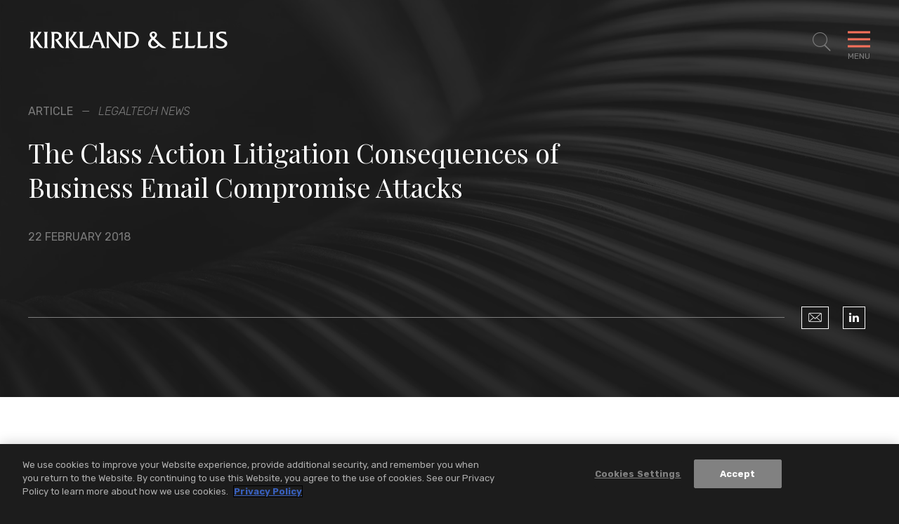

--- FILE ---
content_type: text/html; charset=utf-8
request_url: https://www.kirkland.com/publications/article/2018/02/the-class-action-litigation-consequences-of-busine
body_size: 12721
content:



<!DOCTYPE html>

<html lang="en">
<head>
    


    <!-- OneTrust Cookies Consent Notice start -->
    <script type="text/javascript" src="https://cdn.cookielaw.org/consent/d5c32bad-af36-48f5-b36d-4541e98e4232/OtAutoBlock.js" data-document-language="true"></script>
    <script src="https://cdn.cookielaw.org/scripttemplates/otSDKStub.js" type="text/javascript" charset="UTF-8" data-domain-script="d5c32bad-af36-48f5-b36d-4541e98e4232"></script>
    <script type="text/javascript">
        function OptanonWrapper() { }
    </script>
    <!-- OneTrust Cookies Consent Notice end -->


        <!-- Google Tag Manager -->
        <script>
        (function(w,d,s,l,i){w[l]=w[l]||[];w[l].push({'gtm.start':
        new Date().getTime(),event:'gtm.js'});var f=d.getElementsByTagName(s)[0],
        j=d.createElement(s),dl=l!='dataLayer'?'&l='+l:'';j.async=true;j.src=
        'https://www.googletagmanager.com/gtm.js?id='+i+dl;f.parentNode.insertBefore(j,f);
        })(window,document,'script','dataLayer','GTM-W54GB97');</script>
        <!-- End Google Tag Manager -->

    <meta name="viewport" content="width=device-width, initial-scale=1">

    <title>The Class Action Litigation Consequences of Business Email Compromise Attacks | Publications | Kirkland & Ellis LLP</title>

<meta name="robots" content="index,follow" />
<meta name="title" content="The Class Action Litigation Consequences of Business Email Compromise Attacks | Publications | Kirkland &amp; Ellis LLP" />
<meta name="description" content="" />
<meta name="keywords" content="" />

<meta property="og:url" content="https://www.kirkland.com/publications/article/2018/02/the-class-action-litigation-consequences-of-busine" />
<meta property="og:type" content="website" />
<meta property="og:title" content="The Class Action Litigation Consequences of Business Email Compromise Attacks | Publications | Kirkland &amp; Ellis LLP" />
<meta property="og:description" content="" />


<meta name="twitter:card" content="summary">
<meta name="twitter:site" content="">
<meta name="twitter:title" content="The Class Action Litigation Consequences of Business Email Compromise Attacks | Publications | Kirkland &amp; Ellis LLP">
<meta name="twitter:description" content="">


    <link rel="canonical" href="https://www.kirkland.com/publications/article/2018/02/the-class-action-litigation-consequences-of-busine" />


    <meta name="oni_section" content="insights">

    <meta name="oni_displaydate" content="22 February 2018">



<link rel="apple-touch-icon" sizes="57x57" href="/favicon/apple-icon-57x57.png">
<link rel="apple-touch-icon" sizes="60x60" href="/favicon/apple-icon-60x60.png">
<link rel="apple-touch-icon" sizes="72x72" href="/favicon/apple-icon-72x72.png">
<link rel="apple-touch-icon" sizes="76x76" href="/favicon/apple-icon-76x76.png">
<link rel="apple-touch-icon" sizes="114x114" href="/favicon/apple-icon-114x114.png">
<link rel="apple-touch-icon" sizes="120x120" href="/favicon/apple-icon-120x120.png">
<link rel="apple-touch-icon" sizes="144x144" href="/favicon/apple-icon-144x144.png">
<link rel="apple-touch-icon" sizes="152x152" href="/favicon/apple-icon-152x152.png">
<link rel="apple-touch-icon" sizes="180x180" href="/favicon/apple-icon-180x180.png">
<link rel="icon" type="image/png" sizes="192x192" href="/favicon/android-icon-192x192.png">
<link rel="icon" type="image/png" sizes="32x32" href="/favicon/favicon-32x32.png">
<link rel="icon" type="image/png" sizes="96x96" href="/favicon/favicon-96x96.png">
<link rel="icon" type="image/png" sizes="16x16" href="/favicon/favicon-16x16.png">
<link rel="manifest" href="/favicon/manifest.json">

<meta name="msapplication-TileColor" content="#ffffff">
<meta name="msapplication-TileImage" content="/ms-icon-144x144.png">
<meta name="theme-color" content="#ffffff">



    <link href="https://fonts.googleapis.com/css?family=Playfair+Display:400,400i|Rubik:300,300i,400,500,700,700i&display=swap" rel="stylesheet" media="print" onload="this.onload=null;this.removeAttribute('media');">
    <link href="/assets/public/styles/main.bundle.v-ippcbyjb8gcry4nqc7l1ra.css" media="screen" rel="stylesheet">
    <link href="/assets/public/styles/print.bundle.v-jf7xisn4ngf8p63csyhia.css" media="print" rel="stylesheet">
</head>

<body class="page__articles-detail">
    

    <!--stopindex-->
        <!-- Google Tag Manager (noscript) -->
        <noscript>
            <iframe src="https://www.googletagmanager.com/ns.html?id=GTM-W54GB97" height="0" width="0" style="display:none;visibility:hidden"></iframe>
        </noscript>
        <!-- End Google Tag Manager (noscript) -->

    <header id="site-header" class="site-header   " v-scroll="update"
        v-bind:class="[
    {'site-header--overlay-expanded': showOverlay},
    {'site-header--showcase-expanded': showcaseDetailViewExpanded},
    {'site-header--showcase-expanded-logo': performanceGridTransitionIn},
    {'site-header--modal-open': isModalOpen},
    headroomStyles ]">
    <div class="site-header__body wrapper ">

            <a href="/" class="site-header__brand">
                <img class="site-header__logo" alt="Kirkland & Ellis LLP" src="/assets/public/images/logo-white.svg" width="286" height="25">
                <img class="site-header__logo site-header__logo--black" alt="Kirkland & Ellis LLP" src="/assets/public/images/logo.svg" width="286" height="25">
            </a>

            <nav role="navigation" class="breadcrumbs">
                <ul class="breadcrumbs__options">

                        <li class="breadcrumbs__item">
                            <a title="Navigate to Home" class="breadcrumbs__title" href="/">Home</a>
                        </li>
                        <li class="breadcrumbs__item">
                            <a title="Navigate to News &amp; Insights" class="breadcrumbs__title" href="/insights">News &amp; Insights</a>
                        </li>

                    <li class="breadcrumbs__item">
                        <span class="breadcrumbs__title">The Class Action Litigation Consequences of Business Email Compromise Attacks</span>
                    </li>
                </ul>
            </nav>

        <button aria-expanded="false" aria-label="Toggle Site Search" title="Toggle Site Search" class="site-header__search icon-search"
                v-on:click="toggleSiteSearch"
                v-bind:class="{'site-header__search--expanded': showSiteSearch}"></button>
        <button aria-expanded="false" aria-label="Toggle Navigation Menu" class="mobile-toggle" v-on:click="toggleMenu" v-bind:class="{'mobile-toggle--expanded': showMenu}">
            <span class="mobile-toggle__bars"></span>
            <span class="mobile-toggle__label">Menu</span>
        </button>
    </div>
</header>


<div class="print-view-show" style="display:none">
    <a href="/" class="site-header__brand">
        <img class="site-header__logo site-header__logo--black" alt="Kirkland & Ellis LLP" src="/assets/public/images/logo.svg">
    </a>
</div>

<div id="site-overlay" v-bind:class="{'site-overlay--expanded': showOverlay}" class="site-overlay">
<nav id="site-nav" class="site-nav wrapper" v-bind:class="{'site-nav--expanded': showMenu}">
    <div class="site-nav__primary">
        <ul class="site-nav__list site-nav__list--primary" ref="nav">
                <li class="site-nav__item ">
                    <a href="/lawyers" class="site-nav__link">Lawyers</a>
                </li>
                <li class="site-nav__item ">
                    <a href="/services" class="site-nav__link">Services</a>
                </li>
                <li class="site-nav__item ">
                    <a href="/social-commitment" class="site-nav__link">Social Commitment</a>
                </li>
                <li class="site-nav__item ">
                    <a href="/careers" class="site-nav__link">Careers</a>
                </li>
        </ul>

        <ul class="site-nav__list site-nav__list--secondary" ref="subnav">
                <li class="site-nav__item">
                    <a href="/insights" class="site-nav__link">News &amp; Insights</a>
                </li>
                <li class="site-nav__item">
                    <a href="/offices" class="site-nav__link">Locations</a>
                </li>
                <li class="site-nav__item">
                    <a href="/content/about-kirkland" class="site-nav__link">About</a>
                </li>
        </ul>
    </div>

    <div class="site-nav__auxillary" ref="auxillary">
<ul class="social-links print-view-hide">



        <li class="social-links__item">
            <a title="LinkedIn" class="social-links__icon icon-linkedin" href="https://www.linkedin.com/company/kirkland-&amp;-ellis-llp" target="_blank" rel="nofollow"></a>
        </li>


        <li class="social-links__item">
            <a title="Instagram" class="social-links__icon icon-instagram" href="https://www.instagram.com/lifeatkirkland" target="_blank" rel="nofollow"></a>
        </li>

        <li class="social-links__item">
            <a title="YouTube" class="social-links__icon icon-youtube" href="https://www.youtube.com/@Kirkland_Ellis" target="_blank" rel="nofollow"></a>
        </li>
</ul>

        <div class="site-nav__auxillary-info">
            <ul class="site-nav__auxillary-nav">
                    <li class="site-nav__auxillary-option">
                        <a class="site-nav__auxillary-link" href="/alumni-engagement">Alumni</a>
                    </li>
                    <li class="site-nav__auxillary-option">
                        <a class="site-nav__auxillary-link" href="/privacy-and-disclaimers">Privacy &amp; Disclaimers</a>
                    </li>
                    <li class="site-nav__auxillary-option">
                        <a class="site-nav__auxillary-link" href="/content/attorney-advertising-disclaimer">Attorney Advertising</a>
                    </li>
            </ul>
            <span class="site-nav__copyright">&#169; 2026 Kirkland &amp; Ellis LLP</span>
        </div>
    </div>
</nav>



<form id="site-search" class="site-search wrapper" v-bind:class="{'site-search--expanded': showSiteSearch}" method="get" action="/search" autocomplete="off" name="Site Search" role="form">
    <div class="site-search__body">
        <fieldset class="searchbox searchbox__jumbo">
            
            <input aria-label="Search" placeholder="Search" class="searchbox__input" name="keyword" v-model="keywordSearchModel" id="site-search-focus" autocomplete="off">
            <button class="searchbox__button icon-search" type="submit" title="Search"></button>
        </fieldset>
        <div class="site-search__results wrapper" v-bind:class="{'site-search__results--show': showSiteSearchTypeahead}">
            <div class="site-search__result-option" v-for="item in siteSearchTypeahead">
                <a v-bind:href="item.Url" class="site-search__result-link" v-html="item.Name"></a>
            </div>
        </div>
    </div>
</form>
</div>

<div id="back-to-top" class="back-to-top__container print-view-hide" v-bind:class="{'back-to-top__container--active' : visible}" v-scroll="handleUserScroll" v-cloak>
    <button v-on:click="scrollToTop" class="back-to-top__button">
        <svg viewBox="0 0 40 40" fill="none" xmlns="http://www.w3.org/2000/svg" class="back-to-top__svg">
            <rect x="0.5" y="0.5" width="39" height="39" fill="inherit" class="back-to-top__svg-background" />
            <path d="M12.9412 23.3894L19.8599 16.4706" class="back-to-top__svg-arrow" stroke-linecap="square" />
            <path d="M26.9188 23.3894L20 16.4706" class="back-to-top__svg-arrow" stroke-linecap="square" />
        </svg>
        <span class="back-to-top__label">Top</span>
    </button>
</div>

    <div id="articles-detail-app">
    <article>
<header class="articles-heading">
    <div class="wrapper articles-heading__body">
            <div class="articles-heading__meta">
                    <span class="articles-heading__meta-item">Article</span>

                    <em class="articles-heading__meta-item">Legaltech News</em>
            </div>
        <h1 class="articles-heading__title">The Class Action Litigation Consequences of Business Email Compromise Attacks</h1>
        <div class="articles-heading__meta">
            <time class="articles-heading__meta-item">22 February 2018</time>
        </div>

        <div class="articles-heading__options">
            <div class="articles-heading__actions">
                <span class="articles-heading__actions-wrapper print-view-hide">

                </span>
            </div>

<ul class="social-links print-view-hide">
        <li class="social-links__item">
            <a title="Email" class="social-links__icon icon-envelope" href="mailto:?subject=Kirkland%20%26%20Ellis%20%7C%20The%20Class%20Action%20Litigation%20Consequences%20of%20Business%20Email%20Compromise%20Attacks&amp;body=https%3a%2f%2fwww.kirkland.com%2fpublications%2farticle%2f2018%2f02%2fthe-class-action-litigation-consequences-of-busine">
            </a>
        </li>



        <li class="social-links__item">
            <a title="LinkedIn" class="social-links__icon icon-linkedin" href="https://www.linkedin.com/shareArticle?mini=true&amp;url=https%3a%2f%2fwww.kirkland.com%2fpublications%2farticle%2f2018%2f02%2fthe-class-action-litigation-consequences-of-busine" target="_blank" rel="nofollow"></a>
        </li>



</ul>
        </div>

        <div class="articles-heading__utility">

        </div>
    </div>

        <div class="articles-heading__background" role="presentation" style="background-image: url('/-/media/header-images/news-and-insights-header.jpg?rev=c6bf7439e1b94b658c35b2312917474a')"></div>
</header>


        <div class="section--alternating-bg">
            
            
    <div></div>
    <section class="articles-body section">
        <div class="wrapper wrapper--narrow">




                <div class="articles-body__rte rte rte--intro-paragraph">
                    <!--startindex-->
                    <p>In the past couple years, business email compromise (BEC) attacks have dramatically increased. As a result, corporate victims of BEC attacks have been increasingly subject to class action litigation on behalf of their employees or customers whose information may have been accessed or disclosed in the BEC attack. This article examines the likelihood of class action litigation from BEC attacks, the judicial results of such litigation, and potential costs associated with settling such litigation.</p>

<p>Likelihood and Success of Litigation</p>

<p>BEC attacks can take many forms, but one of the most prevalent forms involves an email scam designed to obtain employee tax return information. These attacks, known as W-2 phishing attacks, have triggered the majority of the class action litigation relating to BEC attacks and therefore provide a useful basis for analyzing potential litigation from all forms of BEC attacks.</p>

<p>In a W-2 attack, a third-party typically sends company employees an email that appears to be from a company executive. The email will likely ask the employee to reply with the Form W-2 of every company employee, and the employee often complies with the request. Attackers seek employee W-2 forms because information such as the employee&rsquo;s Social Security number and tax withholding can be used to perpetrate fraud against company employees, including identity theft, the filing of fraudulent tax returns, and the opening of fake bank accounts or credit cards. Since 2016, over 375 companies have disclosed that they were the victims of successful W-2 attacks.</p>

<p>Despite the large number of apparently successful W-2 attacks, the total number of class action lawsuits stemming from W-2 attacks is relatively low&mdash;only 18 such lawsuits have been identified. While several factors might contribute to a decision to file (or not file) a lawsuit, all 18 of these cases have been filed since the beginning of 2016, suggesting that class action litigation resulting from BEC attacks might continue to become more frequent. Following public disclosure of a W-2 attack, companies can expect potential class action litigation to be filed relatively quickly (if filed at all), with over 40 percent of such cases being filed within six weeks of public disclosure.</p>

<p>Companies can also expect that class action litigation related to a W-2 attack will be filed in federal court, which has occurred in over 75 percent of such cases. Of these cases, courts have ruled on a motion to dismiss in only five cases, with other cases being in the early stages of litigation or having been voluntarily stayed, settled, or dismissed. Consistent with recent decisions in other types of class action data breach litigation, such as Attias v. CareFirst, Inc., the majority of courts that have ruled on a motion to dismiss in the W-2 class action context have found that the plaintiffs had Article III standing.</p>

<p>Notably, an increased risk of fraud or harm was found to be sufficient for standing, and plaintiffs were not always required to have pleaded any out-of-pocket losses. In the one instance where the court granted a motion to dismiss for lack of standing, the plaintiff&rsquo;s complaint had failed to adequately distinguish her injuries from those of the class. The plaintiff, however, promptly filed an amended complaint to address this error and the defendant elected to file an answer rather than another motion to dismiss. Thus, W-2 class action litigation is not likely to be easily dismissed on standing grounds.</p>

<p>After finding that plaintiffs had Article III standing, courts have examined whether plaintiffs have adequately pleaded their common law claims, such as negligence, breach of implied contract, and invasion of privacy, and their state statutory claims, such as laws regarding unfair and deceptive trade practices acts or unfair competition. In every W-2 class action involving a motion to dismiss, courts have found that plaintiffs have adequately pleaded at least one claim. The most common surviving causes of action are negligence and breach of implied contract, while courts have typically dismissed claims based on negligence per se, breach of contract, and invasion of privacy. Companies have thus had little success in dismissing such class actions in the early stages of litigation.</p>

<p>Settlements</p>

<p>Five of the federal court class actions relating to W-2 attacks have either settled or are pending court approval of a proposed settlement. In addition to attorneys&rsquo; fees, the settlements typically consist of two components: two years of identity theft protection services, and out-of-pocket costs incurred by class members, such as the cost of self-purchased identity theft protection, costs paid to accountants or attorneys to assist in resolving tax fraud, or overdraft fees paid to financial institutions as a result of the BEC attack. Settlement documents typically estimate that the value of the identity theft protection offer is $350 to $500 per person, based on what it would cost a consumer to purchase the same services directly from the identify theft protection vendor, although a company might be able to negotiate a lower cost per person for the hundreds or thousands of individuals whose information was the subject of the BEC attack.</p>

<p>Reimbursements for out-of-pocket costs are usually handled in one of two ways. In some cases, class members are allowed to seek reimbursement up to a fixed amount, which usually ranges from $3,500 to $5,000 per person. In other instances, the reimbursement of out-of-pocket costs is subject to a cap that varies based on the type of cost at issue. For example, the settlement of Whitehead v. Advance Stores Company Inc. provided up to $750 for those individuals who were a victim of tax fraud and paid a tax preparer or attorney to notify the IRS or assist in resolving the tax fraud. That same settlement provided up to $1,250 for victims of identity theft who experienced unreimbursed payment card charges or who otherwise paid fees to a financial institution due to the BEC attack.</p>

<p>These settlement costs suggest that companies could pay tens of millions to settle a W-2 class action. For example, in Castillo v. Seagate Technology LLC, Seagate&rsquo;s reported exposure from the identity theft protection offer alone was reported to be $5.75 million, based on the retail cost of providing two years of identity theft protection to all potential class members (~$480 per person multiplied by 12,000 potential class members). If potential out-of-pocket costs are also included, Seagate&rsquo;s total potential exposure from the settlement would increase by an additional $42 million ($3,500 per person multiplied by 12,000 potential class members).</p>

<p>Despite gaudy maximum settlement values, companies that are victims of W-2 attacks are unlikely to pay the maximum allowed under a settlement agreement. This is because settlements typically require class members to sign-up for the identity theft protection services and to submit documentation of their out-of-pocket expenses, and in each case the rate of class member participation is typically quite low. As an example, the Advance Stores settlement yielded claims from only 39 class members (and 9 class members opted-out), out of a possible 101,400 affected individuals. Likewise, one of the largest credit card data breaches ever involved a class of over 100 million cardholders, but resulted in the submission of only 290 claims, 11 of which the company estimated were valid (In re: Heartland Payment Systems, Inc. Customer Data Security Breach Litigation). In addition to low participation rates, another reason companies usually do not pay the maximum allowed by a settlement is because the dollar amount of the out-of-pocket claims in W-2 and data breach cases is usually far below the maximum allowed by settlement agreements.</p>

<p>Conclusion</p>

<p>Successful BEC attacks, such as W-2 attacks, are more likely than ever to trigger class action litigation. Such litigation is likely to be filed in federal court and companies have not experienced much success in dismissing such suits in their early stages. Settlements typically include high costs per class member, but such costs might be mitigated by a low rate of participation in the settlement by class members.</p>

<p>Even though several other W-2 class actions are currently pending, these trends appear unlikely to reverse themselves in the near-term. Consequently, companies should consider enhancing employee training and technological tools to detect and prevent successful BEC attacks. In addition, companies should consider obtaining cybersecurity insurance to cover the investigation, remediation, litigation, and/or settlement costs from a successful BEC attack.</p>

<p>Sunil Shenoi, Seth Traxler and Gianni Cutri are partners at Kirkland &amp; Ellis LLP and advise clients on a variety of data security issues, including responding to data security incidents, representing clients in data security litigation, and counseling clients on data security diligence.</p>

<p style="text-align: center;">REPRINTED WITH PERMISSION FROM THE FEBRUARY 22, 2018 EDITION OF CORPORATE COUNSEL &copy; 2018 ALM MEDIA INC. ALL RIGHTS RESERVED. FURTHER DUPLICATION WITHOUT PERMISSION IS PROHIBITED</p>

                    <!--stopindex-->
                </div>




        </div>
    </section>


    <section class="related-lawyers section" aria-label="Related Professionals">
        <div class="wrapper section__multi-column">
                <header class="titles__subheading section__column">
                    <h2 class="titles__subheading-title">Related Professionals</h2>
                </header>

            <div class="related-lawyers__body section__column-body">
    <div class="lawyers-listing">
            <div class="lawyers-listing__flex-sizer">
                <div class="lawyers-listing__grid-item ">
                        <figure class="lawyers-listing__figure print-view-hide"><img class="lawyers-listing__img" src="/-/media/professionals/c/cutri-gianni-pc.jpg?rev=35a0057919f8401e8cb57bf13a426409" alt="Gianni Cutri, P.C."></figure>

                    <div class="lawyers-listing__details">
                            <h3 class="lawyers-listing__name">
                                <a href="/lawyers/c/cutri-gianni-pc" target="_self" class="lawyers-listing__name-link">Gianni Cutri, P.C.</a>
                            </h3>

                            <span class="lawyers-listing__meta">Partner</span>

                            <a href="/offices/chicago" class="lawyers-listing__meta lawyers-listing__meta--link">Chicago</a>

                    </div>
                </div>
            </div>
            <div class="lawyers-listing__flex-sizer">
                <div class="lawyers-listing__grid-item ">
                        <figure class="lawyers-listing__figure print-view-hide"><img class="lawyers-listing__img" src="/-/media/professionals/s/shenoi-sunil.jpg?rev=7776e94bc75e4a80b89447c597aa2140" alt="Sunil Shenoi"></figure>

                    <div class="lawyers-listing__details">
                            <h3 class="lawyers-listing__name">
                                <a href="/lawyers/s/shenoi-sunil" target="_self" class="lawyers-listing__name-link">Sunil Shenoi</a>
                            </h3>

                            <span class="lawyers-listing__meta">Partner</span>

                            <a href="/offices/chicago" class="lawyers-listing__meta lawyers-listing__meta--link">Chicago</a>

                    </div>
                </div>
            </div>
            <div class="lawyers-listing__flex-sizer">
                <div class="lawyers-listing__grid-item ">
                        <figure role="presentation" aria-hidden="true" class="lawyers-listing__figure-placeholder print-view-hide"></figure>

                    <div class="lawyers-listing__details">
                            <h3 class="lawyers-listing__name">
                                <a href="/lawyers/t/traxler-seth-pc" target="_self" class="lawyers-listing__name-link">Seth Traxler, P.C.</a>
                            </h3>

                            <span class="lawyers-listing__meta">Partner</span>

                            <a href="/offices/chicago" class="lawyers-listing__meta lawyers-listing__meta--link">Chicago</a>

                    </div>
                </div>
            </div>
    </div>
            </div>
        </div>
    </section>


            
    <section class="related-services section section--combined-mobile-accordion section-accordion--combined-on-mobile section-accordion" aria-label="Related<br> Services">
        <div class="wrapper section__multi-column">
            <header v-bind:class="{'section-accordion__toggle--is-expanded': isAccordionExpanded('relatedServices')}"
                    class="titles__subheading section__column section-accordion__toggle">
                <h2 class="titles__subheading-title">
                    <button class="section-accordion__label print-view-hide" v-on:click.prevent="toggleMobileAccordion('relatedServices')">
                        Related<br> Services
                        <span class="section-accordion__icon icon icon-close"><i class="section-accordion__icon-diamond"></i></span>
                    </button>
                    <span style="display:none" class="print-view-show">Related<br> Services</span>
                </h2>
            </header>
            <div class="related-services__body section__column-body section-accordion__content" ref="relatedServices">


    <div class="listing-services">
            <h3 class="listing-services__heading">Practices</h3>

        <ul class="listing-services__items">
                <li class="listing-services__item">
                    <a href="/services/practices/litigation" class="listing-services__link">Litigation</a>
                </li>
        </ul>
    </div>





            </div>
        </div>
    </section>





    <section class="related-insights section section-accordion section--combined-mobile-accordion section-accordion--combined-on-mobile" aria-label="Suggested<br> Reading"
             
             >

        <div class="wrapper section__multi-column">
            <header class="titles__subheading section__column section-accordion__toggle"
                    v-bind:class="{'section-accordion__toggle--is-expanded': isAccordionExpanded('relatedInsights')}">
                <h2 class="titles__subheading-title">
                    <button class="section-accordion__label print-view-hide" v-on:click.prevent="toggleMobileAccordion('relatedInsights')">
                        Suggested<br> Reading
                        <span class="section-accordion__icon icon icon-close"><i class="section-accordion__icon-diamond"></i></span>
                    </button>
                    <span style="display:none" class="print-view-show">Suggested<br> Reading</span>
                </h2>
            </header>
            <div class="related-insights__body section__column-body section-accordion__content" ref="relatedInsights">
                <div is="related-entities" inline-template
                     :take="0"
                     :initial-take="0"
                     :total="3"
                     :entity="''"
                     :endpoint="''">
                    <div>
                        <transition-group class="related-insights__grid" name="fade" tag="ul">
                            



                                    <li class="related-insights__grid-item" key="1">
<a href="/news/press-release/2026/01/kirkland-represents-argano-on-acquisition-of-advantco" class="insight-card">


    <span class="insight-card__meta ">
            <time class="insight-card__date">20 January 2026</time>
                    <span class="insight-card__category">Press Release</span>
    </span>

    <span class="insight-card__title">Kirkland Represents Argano on Acquisition of Advantco</span>

</a>

                                    </li>
                                    <li class="related-insights__grid-item" key="2">
<a href="/news/press-release/2026/01/kirkland-advises-playlist-in-merger-with-egym" class="insight-card">


    <span class="insight-card__meta ">
            <time class="insight-card__date">16 January 2026</time>
                    <span class="insight-card__category">Press Release</span>
    </span>

    <span class="insight-card__title">Kirkland Advises Playlist in $7.5 Billion Merger with EGYM </span>

</a>

                                    </li>
                                    <li class="related-insights__grid-item" key="3">
<a href="/news/press-release/2026/01/kirkland-advises-brentwood-associates-on-recapitalization-of-perennial-services-group" class="insight-card">


    <span class="insight-card__meta ">
            <time class="insight-card__date">15 January 2026</time>
                    <span class="insight-card__category">Press Release</span>
    </span>

    <span class="insight-card__title">Kirkland Advises Brentwood Associates on Recapitalization of Perennial Services Group</span>

</a>

                                    </li>

                            

                            <insight-card-result-with-li v-for="(insight, index) in entityResults" v-bind:insight="insight" v-bind:key="'insightKey-' + index"></insight-card-result-with-li>

                        </transition-group>


                    </div>
                </div>
            </div>
        </div>
    </section>




        </div>
    </article>
</div>

<footer class="site-footer">
        <div class="prominent-services">
            <ul class="prominent-services__list wrapper wrapper--wide">
                    <li class="prominent-services__option">
                        <a class="prominent-services__link" href="/services/practices/intellectual-property">Intellectual Property</a>
                    </li>
                    <li class="prominent-services__option">
                        <a class="prominent-services__link" href="/services/practices/litigation">Litigation</a>
                    </li>
                    <li class="prominent-services__option">
                        <a class="prominent-services__link" href="/services/practices/restructuring">Restructuring</a>
                    </li>
                    <li class="prominent-services__option">
                        <a class="prominent-services__link" href="/services/practices/transactional">Transactional</a>
                    </li>
            </ul>
        </div>
    <div class="site-footer__main wrapper wrapper--wide">
        <a class="site-footer__logo" href="/" title="Kirkland & Ellis LLP Home"><img src="/assets/public/images/logo-white.svg" alt="Kirkland & Ellis LLP" width="270" height="24"></a>

        <div class="site-footer__locations">
                <nav class="site-footer__regions">
                    <span class="site-footer__regions-label">Asia</span>
                    <ul class="site-footer__locations-list">
                            <li class="site-footer__locations-item">
                                <a class="site-footer__locations-city" href="/offices/beijing">Beijing</a>
                            </li>
                            <li class="site-footer__locations-item">
                                <a class="site-footer__locations-city" href="/offices/hong-kong">Hong Kong</a>
                            </li>
                            <li class="site-footer__locations-item">
                                <a class="site-footer__locations-city" href="/offices/riyadh">Riyadh</a>
                            </li>
                            <li class="site-footer__locations-item">
                                <a class="site-footer__locations-city" href="/offices/shanghai">Shanghai</a>
                            </li>
                    </ul>
                </nav>
                <nav class="site-footer__regions">
                    <span class="site-footer__regions-label">Europe</span>
                    <ul class="site-footer__locations-list">
                            <li class="site-footer__locations-item">
                                <a class="site-footer__locations-city" href="/offices/brussels">Brussels</a>
                            </li>
                            <li class="site-footer__locations-item">
                                <a class="site-footer__locations-city" href="/offices/frankfurt">Frankfurt</a>
                            </li>
                            <li class="site-footer__locations-item">
                                <a class="site-footer__locations-city" href="/offices/london">London</a>
                            </li>
                            <li class="site-footer__locations-item">
                                <a class="site-footer__locations-city" href="/offices/munich">Munich</a>
                            </li>
                            <li class="site-footer__locations-item">
                                <a class="site-footer__locations-city" href="/offices/paris">Paris</a>
                            </li>
                    </ul>
                </nav>
                <nav class="site-footer__regions">
                    <span class="site-footer__regions-label">U.S.</span>
                    <ul class="site-footer__locations-list">
                            <li class="site-footer__locations-item">
                                <a class="site-footer__locations-city" href="/offices/austin">Austin</a>
                            </li>
                            <li class="site-footer__locations-item">
                                <a class="site-footer__locations-city" href="/offices/san-francisco">Bay Area</a>
                            </li>
                            <li class="site-footer__locations-item">
                                <a class="site-footer__locations-city" href="/offices/boston">Boston</a>
                            </li>
                            <li class="site-footer__locations-item">
                                <a class="site-footer__locations-city" href="/offices/chicago">Chicago</a>
                            </li>
                            <li class="site-footer__locations-item">
                                <a class="site-footer__locations-city" href="/offices/dallas">Dallas</a>
                            </li>
                            <li class="site-footer__locations-item">
                                <a class="site-footer__locations-city" href="/offices/houston">Houston</a>
                            </li>
                            <li class="site-footer__locations-item">
                                <a class="site-footer__locations-city" href="/offices/los-angeles">Los Angeles</a>
                            </li>
                            <li class="site-footer__locations-item">
                                <a class="site-footer__locations-city" href="/offices/miami">Miami</a>
                            </li>
                            <li class="site-footer__locations-item">
                                <a class="site-footer__locations-city" href="/offices/new-york">New York</a>
                            </li>
                            <li class="site-footer__locations-item">
                                <a class="site-footer__locations-city" href="/offices/philadelphia">Philadelphia</a>
                            </li>
                            <li class="site-footer__locations-item">
                                <a class="site-footer__locations-city" href="/offices/salt-lake-city">Salt Lake City</a>
                            </li>
                            <li class="site-footer__locations-item">
                                <a class="site-footer__locations-city" href="/offices/washington-dc">Washington, D.C.</a>
                            </li>
                    </ul>
                </nav>
        </div>

        <div class="site-footer__closing">
<ul class="social-links print-view-hide">



        <li class="social-links__item">
            <a title="LinkedIn" class="social-links__icon icon-linkedin" href="https://www.linkedin.com/company/kirkland-&amp;-ellis-llp" target="_blank" rel="nofollow"></a>
        </li>


        <li class="social-links__item">
            <a title="Instagram" class="social-links__icon icon-instagram" href="https://www.instagram.com/lifeatkirkland" target="_blank" rel="nofollow"></a>
        </li>

        <li class="social-links__item">
            <a title="YouTube" class="social-links__icon icon-youtube" href="https://www.youtube.com/@Kirkland_Ellis" target="_blank" rel="nofollow"></a>
        </li>
</ul>


            <div class="site-footer__closing-options">
                <ul class="site-footer__legal">
                        <li class="site-footer__legal-item">
                                <a class="site-footer__legal-link" href="/content/about-kirkland">About Kirkland</a>
                        </li>
                        <li class="site-footer__legal-item">
                                <a class="site-footer__legal-link" href="/alumni-engagement">Alumni</a>
                        </li>
                        <li class="site-footer__legal-item">
                                <a class="site-footer__legal-link" href="/offices">Locations</a>
                        </li>
                        <li class="site-footer__legal-item">
                                <a class="site-footer__legal-link" href="/content/attorney-advertising-disclaimer">Attorney Advertising</a>
                        </li>
                        <li class="site-footer__legal-item">
                                <a class="site-footer__legal-link" href="/privacy-and-disclaimers">Privacy &amp; Disclaimers</a>
                        </li>
                </ul>
                <span class="site-footer__copyright">&#169; 2026 Kirkland &amp; Ellis LLP</span>
            </div>
        </div>
    </div>
</footer>



    
    <script>
        var styleTags = document.querySelector('body').querySelectorAll('Style')

        if (styleTags.length) {
            console.log("Found " + styleTags.length + " style tags to preserve");

            for (var i = 0; i < styleTags.length; i++) {
                document.head.appendChild(styleTags[i])
            }
        }
    </script>

    <!-- All Vue Inline Template Definitions -->
    



<script type="text/template" id="insight-card-result-with-li">
    <li class="related-insights__grid-item related-insights__grid-item--ajax">
        <a v-bind:href="insight.Url" class="insight-card">
            <span class="insight-card__meta" v-bind:class="{'insight-card__meta--placeholder': !insight.Date && !insight.Category}">
                <time v-if="insight.Date"
                      v-text="insight.Date"
                      class="insight-card__date"></time>
                <span v-if="insight.Category"
                      v-html="insight.Category"
                      class="insight-card__category"></span>
            </span>
            <span v-html="insight.Name"
                  class="insight-card__title"></span>
        </a>
    </li>
</script>




<script type="text/template" id="insight-card-result">
    <a v-bind:href="insight.Url" class="insight-card insight-card_transition-in" v-bind:class="{'insight-card--has-tile-image': insight.TileImage}" v-bind:style="{backgroundImage: insight.TileImage && 'url(' + insight.TileImage + ')' }">
        <span class="insight-card__meta" v-bind:class="{'insight-card__meta--placeholder': !insight.Date && !insight.Category}">
            <time v-if="insight.Date"
                  v-text="insight.Date"
                  class="insight-card__date"></time>
            <span v-if="insight.Category"
                  v-html="insight.Category"
                  class="insight-card__category"></span>
        </span>

        <span v-html="insight.Name"
              class="insight-card__title"></span>

        <div class="showcase-insights__watch" v-if="insight.HasVideoComponent">
            <a class="button button-primary"><span v-html="insight.WatchVideoLabel" class="button-primary__label"></span></a>
        </div>
    </a>
</script>



<script type="text/template" id="person-result">
    <div class="person-result person-result_transition-in">
        <div class="person-result__main">
            <h3 class="person-result__name">
                <a v-if="person.Url" v-bind:href="person.Url" v-text="person.Name"></a>
                <span v-else v-text="person.Name"></span>
            </h3>
            <div class="person-result__level" v-html="person.Position"></div>
            <a class="person-result__email" v-bind:href="'mailto:' + person.Email" v-text="person.Email"></a>
        </div>
        <div v-if="person.Offices.length > 0" class="person-result__offices">
            <div v-for="office in person.Offices" class="person-result__office">
                <h4 class="person-result__office-title">
                    <a v-bind:href="office.Url" v-text="office.Name"></a>
                </h4>
                <a class="person-result__title" v-bind:href="'tel:' + office.Phone" v-text="office.Phone"></a>
            </div>
        </div>
    </div>
</script>



<script type="text/template" id="prominent-card-result">
    <a v-bind:href="insight.Url" class="prominent-card">
        <span class="prominent-card__meta" v-if="insight.Date || insight.Category">
            <time v-if="insight.Date"
                  v-text="insight.Date"
                  class="prominent-card__date"></time>
            <span v-if="insight.Category"
                  v-html="insight.Category"
                  class="prominent-card__category"></span>
        </span>

        <div class="prominent-card__details">
            <span v-html="insight.Name"
                  class="prominent-card__title"></span>
            <span class="prominent-card__button button button-primary" v-if="insight.HasVideoComponent"><span v-html="insight.WatchVideoLabel" class="button-primary__label"></span></span>
        </div>

        <canvas :id="'card-' + this._uid" resize v-wave-card="{lineCount: 30, height: 12}" class="prominent-card__wave"></canvas>
    </a>
</script>



<script type="text/template" id="site-search-result">
    <div class="site-search-result site-search-result_transition-in">
        <div class="site-search-result__main">
            <h3 class="site-search-result__name">
                <a v-bind:href="result.Url" v-html="result.Name"></a>
            </h3>
            <div class="site-search-result__date" v-if="result.DisplayDate" v-html="result.DisplayDate"></div>
            <div class="site-search-result__context" v-html="result.Text"></div>
        </div>
    </div>
</script>




<script type="text/template" id="testimonial-result">
    <li class="testimonial-result testimonial-result__grid-item">
        <figure class="testimonial-result__figure" v-if="testimonial.Photo.ImageUrl"><img class="testimonial-result__img" v-bind:src="testimonial.Photo.ImageUrl" alt="testimonial.Photo.AltText"></figure>
        <div class="testimonial-result__main">
            <h3 class="testimonial-result__name">
                <span v-html="testimonial.Title"></span>
            </h3>

            <div class="testimonial-result__experience" v-if="testimonial.Level || testimonial.Location">
                <span class="testimonial-result__meta" v-if="testimonial.Level" v-html="testimonial.Level"></span>
                <span class="testimonial-result__meta" v-if="testimonial.Location" v-html="testimonial.Location"></span>
            </div>

            <div class="testimonial-result__quote rte" v-if="testimonial.Quote">
                <blockquote class="testimonial-result__blockquote" v-html="testimonial.Quote">
                </blockquote>
            </div>
            <div class="testimonial-result__more-detail">
                <!-- only add class button-primary--play if detail has video -->
                <a class="button button-primary  button-primary--coral" v-bind:class="{'button-primary--play': testimonial.ShowPlayButton}" v-bind:href="testimonial.Url"><span class="button-primary__label" v-html="testimonial.MoreLabel"></span></a>
            </div>
        </div>
    </li>
</script>




    <script src="/assets/public/scripts/main.bundle.v-grpchkl1ncbdi4bpyzvlpa.js"></script>

    <!--startindex-->
</body>
</html>
